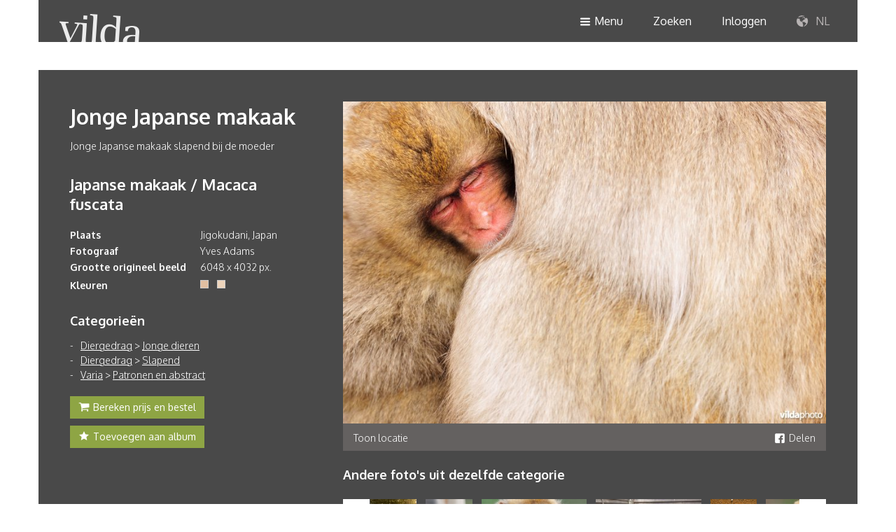

--- FILE ---
content_type: text/html; charset=UTF-8
request_url: https://www.vildaphoto.net/nl/photo/86228
body_size: 5096
content:
<!DOCTYPE html>
<html lang="en">

<head>
	<meta charset="utf-8">
	<meta http-equiv="X-UA-Compatible" content="IE=edge">
	<meta name="viewport" content="width=device-width, initial-scale=1">
	<meta property="og:url" content="https://www.vildaphoto.net/nl/photo/86228/Jonge+Japanse+makaak" />
<meta property="og:type" content="product" />
<meta property="og:title" content="Jonge Japanse makaak" />
<meta property="og:description" content="Jonge Japanse makaak" />
<meta property="og:image" content="https://img5.vildaphoto.net/asset/l/86228.jpg" />
<meta property="og:site_name" content="Vildaphoto" />
<meta property="og:locale" content="nl_BE" />

	<title>Vilda</title>
	<link rel="search" type="application/opensearchdescription+xml" href="/nl/opensearch"
		title="Zoeken op Vilda" />

		

	<link href="https://static.vildaphoto.net/css/bootstrap.min.css" rel="stylesheet">
	<link href="https://static.vildaphoto.net/css/vilda-font.css" rel="stylesheet">
	<link href="https://static.vildaphoto.net/css/vilda.css?v=202202120001" rel="stylesheet">
	<link href="https://static.vildaphoto.net/css/media-queries.css" rel="stylesheet">
	<link href="https://static.vildaphoto.net/css/jquery-ui.min.css" rel="stylesheet">

	<!--[if lt IE 9]>
			<script src="https://static.vildaphoto.net/js/html5shiv.min.js"></script>
			<script src="https://static.vildaphoto.net/js/respond.min.js"></script>
		<![endif]-->

	<script src="https://static.vildaphoto.net/js/jquery-1.11.2.min.js"></script>
	<script src="https://static.vildaphoto.net/js/jquery-ui-1.11.4.min.js"></script>
	<script src="https://static.vildaphoto.net/js/jquery.ui.autocomplete.html.js"></script>
	<script async src="https://static.vildaphoto.net/js/jquery.scrollTo.min.js"></script>
	<script async src="https://static.vildaphoto.net/js/bootstrap.min.js"></script>
	<script src="https://static.vildaphoto.net/js/vilda.js?v=202202120001"></script>
</head>
<body>

			
			<script>
				window.fbAsyncInit = function() {
					FB.init({
						appId: '972786546113783',
						xfbml: true,
						version: 'v2.12'
					});
				};

				(function(d, s, id) {
					var js, fjs = d.getElementsByTagName(s)[0];
					if (d.getElementById(id)) {return;}
					js = d.createElement(s);
					js.id = id;
					js.src = "//connect.facebook.net/en_US/sdk.js";
					fjs.parentNode.insertBefore(js, fjs);
				}(document, 'script', 'facebook-jssdk'));
			</script>

			<!-- Google tag (gtag.js) -->
			<script async src="https://www.googletagmanager.com/gtag/js?id=G-96TL1QYZM3"></script>
			<script>
				window.dataLayer = window.dataLayer || [];
				function gtag(){dataLayer.push(arguments);}
				gtag('js', new Date());

				gtag('config', 'G-96TL1QYZM3');
			</script>

		
		<div class="headers-wrapper pos-fix container-fluid full-width no-padding">
		<header class="container container-header hidden-xs hidden-sm pos-rel">
			<div class="row dark-bg">
				<div class="pull-left logo">
					<a href="/nl/"><img src="https://static.vildaphoto.net/images/frontend/vilda-logo.png"
							alt="Vilda" border="0" /></a>
				</div>
				<div class="pull-right">
					<nav>
						<ul class="no-margin">
							<li><a href="nav-menu"><span
										class="icon-burger icon-size-xs padding-rt val-md"></span>Menu</a>
							</li>
							<li><a href="nav-search">Zoeken</a></li>
															<li><a href="nav-login">Inloggen</a></li>
														<li><a href="nav-lang"><span class="icon-world"></span> NL</a></li>
						</ul>
					</nav>
				</div>
			</div>
		</header>

		<header class="container container-header dark-bg hidden-lg hidden-md">
			<div class="row">
				<div class="pull-left logo">
					<a href="/"><img src="https://static.vildaphoto.net/images/frontend/vilda-logo.png" alt="Vilda"
							border="0" /></a>
				</div>
				<div class="pull-right">
					<nav>
						<ul class="no-margin">
							<li><a href="nav-menu"><span
										class="icon-burger icon-size-xs padding-rt val-md"></span>Menu</a>
							</li>
							<li><a href="nav-search"><span class="icon-search icon-size-sm val-md"></span></a></li>
															<li><a href="nav-login"><span class="icon-user icon-size-sm val-md"></span></a></li>
														<li><a href="nav-lang"><span class="icon-world icon-size-sm val-md"></span></a></li>
						</ul>
					</nav>
				</div>
			</div>
		</header>
		<div class="container container-navigation clear">

			<!-- menu -->
			<div id="nav-menu" class="hidden">
				<div
					class="row light-bg row-eq-height-xs row-eq-height-sm row-eq-height-md row-eq-height-lg padding-tp-lg padding-bt-lg">
					<div class="col-md-3 col-md-offset-3 col-sm-6 col-xs-6 bordered-rt">
						<div class="block no-padding-tp no-padding-bt">
							<h5>Contactgegevens</h5>
							<ul class="no-padding">
								<li>BE: +32 (0) 475 966 129</li>
								<li>NL: +31 (0) 6 301 24 301</li>
								<li><a href="mailto:info@vildaphoto.net">info@vildaphoto.net</a></li>
							</ul>
							<h5>Vragen?</h5>
							<p>Bekijk zeker onze <a href="/nl/faq">FAQ</a></p>

						</div>
					</div>
					<div class="col-md-6 col-sm-6 col-xs-6">
						<div class="block no-padding-tp no-padding-bt">
							<ul class="menu" style="margin-bottom:5px;"><li><a href="/nl/">Home</a></li><li><a href="/nl/category/526">Catalogus</a></li><li><a href="/nl/faq">Veelgestelde vragen</a></li><li><a href="/nl/page/photo_video_productions">Foto- &amp; videoproducties</a></li><li><a href="/nl/blog">Wilde verhalen</a></li><li><a href="/nl/bio">Het team</a></li></ul>
						</div>
					</div>
				</div>
			</div>

			<!-- language -->
			<div id="nav-lang" class="hidden">
				<div class="row">
					<div class="light-bg padding-tp padding-bt pull-right">
						<div class="block no-padding">
							<ul class="no-padding center">
								<li><a href="/nl">NL</a></li>
								<li><a href="/fr">FR</a></li>
								<li><a href="/en">EN</a></li>
							</ul>
						</div>
					</div>
				</div>
			</div>

			<!-- login -->
			<div id="nav-login-parent" class="parent hidden">
				<div id="nav-login" class="hidden">
					<div class="row light-bg row-eq-height-md row-eq-height-lg padding-tp-lg padding-bt-lg">
						<div class="col-lg-6 col-md-6 col-sm-6 col-xs-12 bordered-rt">
							<div class="block no-padding-tp no-padding-bt">
								<h5>Aanmelden</h5>
								<form class="form-horizontal" method="post" action="/action">
									<div class="form-group">
										<div class="col-xs-12 col-md-10">
											<input type="email" name="email" id="login-email" class="form-control"
												placeholder="Emailadres">
										</div>
									</div>
									<div class="form-group">
										<div class="col-xs-12 col-md-10">
											<input type="password" name="password" class="form-control"
												placeholder="Wachtwoord">
										</div>
									</div>
									<div class="form-group margin-tp-sm padding-bt-xs">
										<div class="col-md-3 col-sm-4 col-xs-4">
											<button type="submit" class="btn btn-default">Inloggen</button>
										</div>
										<div class="col-md-7 col-sm-8 col-xs-7 val-md no-padding-lt"
											style="line-height: 35px;">
											<span onclick="javascript:loadForgottenPassword();"
												style="cursor:pointer;">Wachtwoord vergeten?</span>
										</div>
									</div>
									<input type="hidden" name="rh"
										value="50dbfd7f58279cd9f79037cfe3a965da" />
									<input type="hidden" name="r" value="L25sL3Bob3RvLzg2MjI4" />
									<input type="hidden" name="action" value="accounts-login" />
								</form>
							</div>
						</div>
						<div class="col-lg-6 col-md-6 col-sm-6 col-xs-12">
							<div class="block no-padding-tp no-padding-bt">
								<h5>Nog geen account?</h5>
								<p>Met een vilda account krijg je toegang tot persoonlijke functies, bestellen, previews en persoonlijke albums.
									<button class="btn btn-default margin-tp-sm"
										onclick="javascript:loadCreateAccount();">Account aanmaken</button>
								</p>
							</div>
						</div>
					</div>
				</div>
			</div>

			<div id="my-vilda-parent" class="parent hidden">
				<!-- my vilda -->
			</div>

			<div id="nav-cart-parent" class="parent hidden">
				<!-- my vilda -->
			</div>

			<div id="nav-search-parent" class="parent hidden">
				<!-- search -->

			</div>

			<div id="nav-create-account-parent" class="parent hidden">
				<!-- create-account -->
			</div>

			<div id="nav-change-password-parent" class="parent hidden">
				<!-- change-password -->
			</div>

			<div id="nav-forgotten-password-parent" class="parent hidden">
				<!-- forgotten-password -->
			</div>

			<div id="nav-update-account-parent" class="parent hidden">
				<!-- update-account -->
			</div>
		</div>
</div>

<div class="container container-main-content padding-tp-lg first" style="padding-left:0!important;">
	<div class="container-detail pos-rel dark-bg">
		<div class="container">
		<div class="row nav">
			<div class="col-xs-12">
				<div class="block right no-padding-rt no-padding-lt" style="padding-bottom: 15px;">
									</div>
			</div>
		</div>
		<div class="row">
			<div class="col-lg-4 col-md-5 col-xs-12 hidden-sm hidden-xs">
				<div class="block no-padding-tp no-padding-rt no-padding-lt">
					<h2>Jonge Japanse makaak</h2>
					<p>
						Jonge Japanse makaak slapend bij de moeder</p>																<h3>
							<a href="/nl/taxonomy/55656/Macaca+fuscata">
								Japanse makaak								 / 								Macaca fuscata							</a>
						</h3>
					
					<table class="table-list margin-bt-md" border="0" cellspacing="0" cellpadding="0">
						<tbody>
															<tr>
									<td><strong>Plaats</strong></td>
									<td>Jigokudani, Japan</td>
								</tr>
														<tr>
								<td>
									<strong>
																					Fotograaf
																			</strong>
								</td>
								<td>Yves Adams</td>
							</tr>
							
							
																	<tr>
										<td><strong>Grootte origineel beeld</strong></td>
										<td>6048 x 4032 px.</td>
									</tr>
								
																	<tr>
										<td><strong>Kleuren</strong></td>
										<td>
																							<div style="display:inline-block;width:12px;height:12px;margin-top:6px;background-color:#e1bfa1;border: 1px solid #ccc;cursor:pointer;"
													onmouseup="javascript:document.location.href='/color?rgb=e1bfa1';">
													&nbsp;</div>
																																		&nbsp;&nbsp;
												<div style="display:inline-block;width:12px;height:12px;margin-top:6px;background-color:#eed4bb;border: 1px solid #ccc;cursor:pointer;"
													onmouseup="javascript:document.location.href='/color?rgb=eed4bb';">
													&nbsp;</div>
																					</td>
									</tr>
																					</tbody>
					</table>

					
					<h4>Categorieën</h4>
										<ul class="list list-stripe"><li><a href="/nl/category/533/Diergedrag">Diergedrag</a> &gt; <a href="/nl/category/562/Jonge+dieren">Jonge dieren</a></li><li><a href="/nl/category/533/Diergedrag">Diergedrag</a> &gt; <a href="/nl/category/567/Slapend">Slapend</a></li><li><a href="/nl/category/534/Varia">Varia</a> &gt; <a href="/nl/category/547/Patronen+en+abstract">Patronen en abstract</a></li></ul>

					<div class="btn-container">
													<button class="btn green-bg no-border-rd"
								onmouseup="javascript:showAddPhotosToShoppingbasket(86228,'photo');"><span
									class="icon-cart icon-size-xs val-md padding-rt"></span>Bereken prijs en bestel</button>
							<br /><br />
												<button class="btn green-bg no-border-rd"
							onmouseup="javascript:gridAddPhotoToLightbox(86228);"><span
								class="icon-star icon-size-xs val-md padding-rt"></span>Toevoegen aan album</button>
					</div>

				</div>
			</div>
			<div class="col-lg-8 col-md-7 col-xs-12 pos-rel">
				<div class="block no-padding-tp no-padding-rt no-padding-lt">
					<div class="subrow">
													<img id="photopanelphoto" src="https://img4.vildaphoto.net/asset/l/86228.jpg"
								alt="Jonge Japanse makaak" border="0" />
												<div id="photolocationmap" style="display:none;height:200px;"></div>
						<div class="options hidden-xs">
							<!-- <div class="col-lg-3 col-md-4 col-sm-3 col-xs-6"><a href="#">Opmerkingen <span class="icon-bubble icon-size-xs val-md padding-lt"></span></a></div>
							<div class="col-lg-3 col-md-4 col-sm-3 col-xs-6"><span data-toggle="modal" data-target="#myModal">E-card verzenden</span><span class="icon-send icon-size-xs val-md padding-lt"></span></a></div> -->
															<div class="col-lg-3 col-md-4 col-sm-3 col-xs-6">
									<a
										href="javascript:showMap(36.7656586224, 138.4682464600);">Toon locatie</a>
								</div>
																					<div class="col-lg-3 col-md-12 col-sm-3 col-xs-6 right" style="float:right;"><a
									href="javascript:sharePhotoViaFacebook(86228);"><span
										class="icon-facebook-sq icon-size-xs val-md padding-rt"></span>Delen</a></div>
						</div>
					</div>

																<div class="subrow margin-tp-md">
							<h4>
																	Andere foto's uit dezelfde categorie
															</h4>
							<div class="carrousel pos-rel margin-tp-xs" style="min-height:100px;">
								<div class="wrapper" style="position:absolute;left:39px;" id="relphotocarrouselwrapper">
									<ul id="relphotocarrouselul">
																					<li><a
													href="/nl/photo/39088"><img
														src="https://img1.vildaphoto.net/asset/t/39088.jpg" alt="" border="0"
														style="max-height:100px;" /></a></li>
																					<li><a
													href="/nl/photo/3512"><img
														src="https://img1.vildaphoto.net/asset/t/3512.jpg" alt="" border="0"
														style="max-height:100px;" /></a></li>
																					<li><a
													href="/nl/photo/3507"><img
														src="https://img1.vildaphoto.net/asset/t/3507.jpg" alt="" border="0"
														style="max-height:100px;" /></a></li>
																					<li><a
													href="/nl/photo/4757"><img
														src="https://img1.vildaphoto.net/asset/t/4757.jpg" alt="" border="0"
														style="max-height:100px;" /></a></li>
																					<li><a
													href="/nl/photo/84796"><img
														src="https://img1.vildaphoto.net/asset/t/84796.jpg" alt="" border="0"
														style="max-height:100px;" /></a></li>
																					<li><a
													href="/nl/photo/3515"><img
														src="https://img1.vildaphoto.net/asset/t/3515.jpg" alt="" border="0"
														style="max-height:100px;" /></a></li>
																					<li><a
													href="/nl/photo/3516"><img
														src="https://img1.vildaphoto.net/asset/t/3516.jpg" alt="" border="0"
														style="max-height:100px;" /></a></li>
																					<li><a
													href="/nl/photo/55619"><img
														src="https://img1.vildaphoto.net/asset/t/55619.jpg" alt="" border="0"
														style="max-height:100px;" /></a></li>
																					<li><a
													href="/nl/photo/3508"><img
														src="https://img1.vildaphoto.net/asset/t/3508.jpg" alt="" border="0"
														style="max-height:100px;" /></a></li>
																					<li><a
													href="/nl/photo/60380"><img
														src="https://img1.vildaphoto.net/asset/t/60380.jpg" alt="" border="0"
														style="max-height:100px;" /></a></li>
																					<li><a
													href="/nl/photo/3513"><img
														src="https://img1.vildaphoto.net/asset/t/3513.jpg" alt="" border="0"
														style="max-height:100px;" /></a></li>
																					<li><a
													href="/nl/photo/3509"><img
														src="https://img1.vildaphoto.net/asset/t/3509.jpg" alt="" border="0"
														style="max-height:100px;" /></a></li>
																					<li><a
													href="/nl/photo/3511"><img
														src="https://img1.vildaphoto.net/asset/t/3511.jpg" alt="" border="0"
														style="max-height:100px;" /></a></li>
																					<li><a
													href="/nl/photo/3506"><img
														src="https://img1.vildaphoto.net/asset/t/3506.jpg" alt="" border="0"
														style="max-height:100px;" /></a></li>
																					<li><a
													href="/nl/photo/3510"><img
														src="https://img1.vildaphoto.net/asset/t/3510.jpg" alt="" border="0"
														style="max-height:100px;" /></a></li>
																					<li><a
													href="/nl/photo/55281"><img
														src="https://img1.vildaphoto.net/asset/t/55281.jpg" alt="" border="0"
														style="max-height:100px;" /></a></li>
																					<li><a
													href="/nl/photo/8885"><img
														src="https://img1.vildaphoto.net/asset/t/8885.jpg" alt="" border="0"
														style="max-height:100px;" /></a></li>
																					<li><a
													href="/nl/photo/3514"><img
														src="https://img1.vildaphoto.net/asset/t/3514.jpg" alt="" border="0"
														style="max-height:100px;" /></a></li>
																					<li><a
													href="/nl/photo/3517"><img
														src="https://img1.vildaphoto.net/asset/t/3517.jpg" alt="" border="0"
														style="max-height:100px;" /></a></li>
																					<li><a
													href="/nl/photo/8886"><img
														src="https://img1.vildaphoto.net/asset/t/8886.jpg" alt="" border="0"
														style="max-height:100px;" /></a></li>
																			</ul>
								</div>
								<div class="carrousel-nav">
									<span class="prev icon-arrow-left icon-size-sm val-md"
										onclick="javascript:photodetailpanelSlideRelatedPhotos('l');"></span>
									<span class="next icon-arrow-right icon-size-sm val-md pull-right"
										onclick="javascript:photodetailpanelSlideRelatedPhotos('r');"></span>
								</div>
							</div>
						</div>
					
				</div>

				<div class="col-lg-4 col-md-5 col-xs-12 hidden-lg hidden-md padding-bt">
					<div class="block no-padding-tp no-padding-rt no-padding-lt">
						<h2>Jonge Japanse makaak</h2>
													<h3>
								<a href="/nl/taxonomy/55656/Macaca+fuscata">
									Japanse makaak									 / 									Macaca fuscata								</a>
							</h3>
						
						<table class="table-list margin-bt-md" border="0" cellspacing="0" cellpadding="0">
							<tbody>
																	<tr>
										<td><strong>Plaats</strong></td>
										<td>Jigokudani, Japan</td>
									</tr>
																<tr>
									<td><strong>Fotograaf</strong></td>
									<td>Yves Adams</td>
								</tr>
								
																	<tr>
										<td><strong>Grootte origineel beeld</strong></td>
										<td>6048 x 4032 px.
										</td>
									</tr>
								
																	<tr>
										<td><strong>Kleuren</strong></td>
										<td>
																							<div style="display:inline-block;width:12px;height:12px;margin-top:6px;background-color:#e1bfa1;border: 1px solid #ccc;cursor:pointer;"
													onmouseup="javascript:document.location.href='/color?rgb=e1bfa1';">
													&nbsp;</div>
																																		&nbsp;&nbsp;
												<div style="display:inline-block;width:12px;height:12px;margin-top:6px;background-color:#eed4bb;border: 1px solid #ccc;cursor:pointer;"
													onmouseup="javascript:document.location.href='/color?rgb=eed4bb';">
													&nbsp;</div>
																					</td>
									</tr>
															</tbody>
						</table>

						<p>
							Jonge Japanse makaak slapend bij de moeder</p>
						<h4>Categorieën</h4>
						<ul class="list list-stripe"><li><a href="/nl/category/533/Diergedrag">Diergedrag</a> &gt; <a href="/nl/category/562/Jonge+dieren">Jonge dieren</a></li><li><a href="/nl/category/533/Diergedrag">Diergedrag</a> &gt; <a href="/nl/category/567/Slapend">Slapend</a></li><li><a href="/nl/category/534/Varia">Varia</a> &gt; <a href="/nl/category/547/Patronen+en+abstract">Patronen en abstract</a></li></ul>

						<div class="btn-container">
															<button class="btn green-bg no-border-rd"
									onmouseup="javascript:showAddPhotosToShoppingbasket(86228,'photo');"><span
										class="icon-cart icon-size-xs val-md padding-rt"></span>Bereken prijs en bestel</button>
								<br /><br />
														<button class="btn green-bg no-border-rd"
								onmouseup="javascript:gridAddPhotoToLightbox(86228);"><span
									class="icon-star icon-size-xs val-md padding-rt"></span>Toevoegen aan album</button>
						</div>

					</div>
				</div>

			</div>
		</div>
	</div>
</div>
</div>

		<div class="overlay-xs green-bg">
		    <div class="block">
		        <h2>Draai uw scherm voor een optimale ervaring</h2>
		        <span class="icon-rotate padding-tp-lg" style="font-size: 100px;"></span>
		    </div>
		</div>

		<footer class="container-fluid dark-bg full-width">
			<div class="container">
				<div class="row">
					<div class="col-md-2 col-sm-3 col-xs-12 no-padding-lt  hidden-xs">
						<div class="block no-padding-lt">
							<h5>Vildaphoto</h5>
							<ul>
								<li> <a href="/nl/">Home</a></li>
								<li><a href="/nl/category/526/">Catalogus</a></li>
								<li><a href="/nl/page/photo_video_productions">Video</a></li>
							</ul>
						</div>
					</div>
					<div class="col-md-3 hidden-sm hidden-xs">
						<div class="block">
							<h5>Nieuwsbrief</h5>
							<p>Blijf up to date en abonneer je op onze nieuwsbrief.</p>
						</div>
					</div>
					<div class="col-md-3 col-sm-4 col-xs-6 no-padding-xs">
						<div class="block">
							<h5>Hulp nodig?</h5>
							<ul>
								<li>BE: +32 (0) 475 966 129</li>
								<li>NL: +31 (0) 6 301 24 301</li>
								<li><a class="underline" href="mailto:info@vildaphoto.net">info@vildaphoto.net</a></li>
								<li class="padding-tp"><a href="/nl/faq">FAQ</a></li>
								<li><a href="/nl/contact">Contact</a></li>
							</ul>
						</div>
					</div>
					<div class="col-md-4 col-sm-4 col-xs-6 no-padding-rt no-padding-xs">
						<div class="block no-padding-rt">
							<h5>Volg onze wilde verhalen</h5>
							<p>Volg ons op onze <a class="underline" href="/nl/blog">blog</a> of via social media.</p>
                            
							<div class="social-media">
								<a href="https://www.facebook.com/pages/Vilda/146916395357841?fref=ts" target="_blank"><span class="icon-facebook icon-size-sm"></span></a>
							</div>
						</div>
					</div>
				</div>
			</div>
		</footer>
		
		<div id="modal-addphototolightbox"></div>
		<div id="modal-addphototoshoppingbasket"></div>
		
		<script type="text/javascript">
		<!--
			var pref_view_extralarge = false;
			var is_logged_in = false;
			var vilang = "nl";
			var vihost = "www.vildaphoto.net";
			var lclOfferte = "Offerte";
			var sizemapping = {   1: 'DIN' ,  2: 'DIN' ,  3: 'DIN' ,  4: 'DIN' ,  5: 'DIN' ,  6: 'DIN' ,  7: 'CM' ,  8: 'CM' ,  9: 'PX' ,  10: 'TV'  };
			var sizes = { 'DIN': [ 'A8', 'A7', 'A6', 'A5', 'A4', 'A3', 'A2', 'A2+' ]
						 ,'CM': [ '30cm', '60cm', '120cm', '240cm', '400cm' ]
						 ,'PX': [ '800px', '1240px', '1900px', '2500px', '3500px', '5000px' ]
						 ,'TV': { 'Regionaal': "Regionaal", 'Nationaal': "Nationaal", 'Internationaal': "Internationaal" }  };
		//-->	
		</script>
                <script src="https://maps.googleapis.com/maps/api/js?key=AIzaSyAfKgBSqjmUvTKJLWL71yfSZGrozQpjUUY" async defer></script>
        </body>
</html>



--- FILE ---
content_type: text/css
request_url: https://static.vildaphoto.net/css/vilda.css?v=202202120001
body_size: 3903
content:
@import url(https://fonts.googleapis.com/css?family=Oxygen:400,300,700);

html, body {
	height: 100%;
	width: 100%;
}
body {
	color: #494949;
	font-family: 'Oxygen', sans-serif;
	font-weight: 300;
	line-height: 150%;
}
h1, h2, h3, h4, h5, h6 {
	margin: 0;
	font-weight: 700;
}
h2 {
	font-size: 30px;
	margin: 5px 0 15px;
}
h3 {
	font-size: 22px;
	padding: 20px 0;
	line-height: 28px;
}
h4 {
	font-size: 18px;
	padding-bottom: 15px;
}
h5 {
	font-size: 16px;
	padding-bottom: 15px;
}
a, a:focus {
	outline: none !important;
	color: #8ea544;
	text-decoration: none;
}
a:hover {
	text-decoration: none;
	color: #494949;
}
a.white:hover {
	color: #494949;
}
img {
	max-width: 100%;
}
ul {
	padding: 0;
}
ul li {
	list-style: none;
}

/* =bootstrap override
-------------------------------------------------------------- */
.table > thead > tr > th, .table > tbody > tr > th, .table > tfoot > tr > th, .table > thead > tr > td, .table > tbody > tr > td, .table > tfoot > tr > td {
    padding: 5px 8px;
}
.table a:hover {
	color: #494949;
}


/* =borders
-------------------------------------------------------------- */
.bordered-lt {
	border-left: 1px solid #cfcfcf;
}
.bordered-rt {
	border-right: 1px solid #cfcfcf;
}
.bordered-tp {
	border-top: 1px solid #cfcfcf;
}
.bordered-bt {
	border-bottom: 1px solid #cfcfcf;
}

/* =white space
-------------------------------------------------------------- */
.no-padding {
	padding: 0 !important;
}
.no-padding-lt {
	padding-left: 0 !important;
}
.no-padding-rt {
	padding-right: 0 !important;
}
.no-padding-tp {
	padding-top: 0 !important;
}
.no-padding-bt {
	padding-bottom: 0 !important;
}
.padding-tp {
	padding-top: 15px;
}
.padding-bt {
	padding-bottom: 15px;
}
.padding {
	padding: 15px;
}
.padding-tp-xs {
	padding-top: 10px;
}
.padding-tp-sm {
	padding-top: 20px;
}
.padding-tp-md {
	padding-top: 25px;
}
.padding-tp-lg {
	padding-top: 35px;
}

.padding-bt-xs {
	padding-bottom: 10px;
}
.padding-bt-sm {
	padding-bottom: 20px;
}
.padding-bt-md {
	padding-bottom: 25px;
}
.padding-bt-lg {
	padding-bottom: 35px;
}

.padding-rt-xs {
	padding-right: 10;
}


.no-margin {
	margin: 0 !important;
}
.no-margin-lt {
	margin-left: 0 !important;
}

.no-margin-bt {
	margin-bottom: 0 !important;
}
.no-margin-rt {
	margin-right: 0 !important;
}
.margin-tp-xs {
	margin-top: 10px;
}
.margin-tp-sm {
	margin-top: 20px !important;
}
.margin-tp-md {
	margin-top: 25px !important;
}
.margin-tp-lg {
	margin-top: 35px;
}
.margin-rt {
	margin-right: 10px;
}

.margin-lt {
	margin-left: 10px;
}

.margin-bt-md {
	margin-bottom: 25px;
}
.margin-bt-lg {
	margin-bottom: 35px;
}

/* =icons
-------------------------------------------------------------- */
.icon-size-xs.padding-lt {
	padding-left: 5px;
}
.icon-size-sm.padding-lt {
	padding-left: 10px;
}
.icon-size-md.padding-lt {
	padding-left: 20px;
}
.icon-size-lg.padding-lt {
	padding-left: 30px;
}
.icon-size-xs.padding-rt {
	padding-right: 5px;
}
.icon-size-sm.padding-rt {
	padding-right: 10px;
}
.icon-size-md.padding-rt {
	padding-right: 20px;
}
.icon-size-lg.padding-rt {
	padding-right: 30px;
}

.icon-size-xs {
	font-size: 16px;
	line-height: 14px;
}
.icon-size-sm {
	font-size: 24px;
}
.icon-size-md {
	font-size: 40px;
}
.icon-size-lg {
	font-size: 80px;
}

/* =buttons
-------------------------------------------------------------- */
.btn-default {
	background-color: #8ea544;
	color: #ffffff !important;
	border: none;
}
.btn-default:hover {
	background-color: #494949;
	color: #ffffff;
}
.btn {
	display: block;
	color: #8ea544;
	border: medium none;
	padding: 6px 12px;
}
.btn-gray {
	background-color: #494949;
	color: #ffffff;
}
.btn-gray:hover {
	color: #ffffff;
	background-color: #8ea544;
}
.btn-white {
	background-color: #ffffff;
}
.btn-white:hover {
	background-color: #494949;
	color: #ffffff;
}
.btn-container {
	overflow: hidden;
	margin-top: 20px;
	margin-bottom: 10px;
}
.btn-container .btn {
	float: left;
	margin-right: 10px;
}
.btn-container .btn.green-bg:hover {
	color: #ffffff !important;
	background-color: #494949;
}

/* =colors
-------------------------------------------------------------- */
.dark-bg {
	background-color: #494949;
	color: #ffffff;
}
.light-bg {
	background-color: #ebebeb;
}
.white-bg {
	background-color: #ffffff;
}
.green-bg {
	background-color: #8ea544;
	color: #ffffff;
}
.gray {
	color: #999999;
}
.white {
	color: #ffffff;
}
.green {
	color: #8ea544;
}

/* =borders
-------------------------------------------------------------- */
.underline {
	text-decoration: underline;
}
.no-border-rd {
	border-radius: 0 !important;
}
.border-rd {
	-webkit-border-radius: 5px;
	-moz-border-radius: 5px;
	border-radius: 5px;
}

/* =postion
-------------------------------------------------------------- */
.clear {
	clear: both;
}
.hidden {
	display: none;
}

.center {
	text-align: center;
}
.left {
	text-align: left;
}
.right {
	text-align: right;
}

.val-tp {
	vertical-align: top;
}
.val-bt {
	vertical-align: bottom;
}
.val-md {
	vertical-align: middle;
}

.dblock {
	display: block;
}
.diblock {
	display: inline-block;
}

.pos-fix {
    position: fixed;
}
.pos-abs {
	position: absolute;
}
.pos-rel {
	position: relative;
}

.ovf-visible {
	overflow: visible !important;
}

.full-width {
    width: 100% !important;
}


/* =lists
-------------------------------------------------------------- */
ul li a {
	color: #494949;
}
ul li a:hover {
	color: #8ea544;
	text-decoration: none;
}
ul.list-checkmarks, ul.list-arrows {
	padding-left: 0;
}
ul.list-checkmarks li, ul.list-arrows li {
	position: relative;
	padding-left: 25px;
	padding-bottom: 5px;
	font-size: 15px;
}
ul.list-checkmarks li:before {
	content: 'h';
  	font-family: "vilda";
	position: absolute;
	left: 0;
	color: #8ea544;
}
ul.list-checkmarks.white li:before {
	color: #ffffff;
}
ul.list-arrows li:before {
	content: 't';
  	font-family: "vilda";
	position: absolute;
	left: 0;
	color: #8ea544;
}
.results ul.list-stripe {
	padding-bottom: 20px;
}
ul.list-stripe li {
	padding-left: 15px;
	position: relative;
}
ul.list-stripe li:before {
	content: '-';
	position: absolute;
	left: 0;
}

.results.light .row.nav a {
	color: #494949;
}
.results.light .row.nav a:hover {
	color: #8ea544;
}
.results.light .options span {
	color: #ffffff;
}
.results.light .container-detail {
	border-bottom: 1px solid #cfcfcf;
	border-top: 1px solid #cfcfcf;
	margin-top: -1px;
}
.results.light .icon-arrow-right {
	background-color: #494949;
	color: #ffffff;
}
.results.light .icon-arrow-right:hover {
	background-color: #8ea544;
}

/* =errors
-------------------------------------------------------------- */
.warning-message {
	position: relative;
	padding-left: 30px;
}
.warning-message:before {
	content: 'b';
  	font-family: "vilda";
	position: absolute;
	left: 0;
	color: #b90059;
	font-size: 22px;
}
.succes-message {
	position: relative;
	padding-left: 30px;
	margin-top: 30px;
	font-weight: 500;
}
.succes-message:before {
	content: 'h';
  	font-family: "vilda";
	position: absolute;
	left: 0;
	top: -2px;
	color: #8ea544;
	font-size: 22px;
}


/* =header
-------------------------------------------------------------- */
.headers-wrapper {
	z-index: 10;
}
header.container-header {
	height: 60px;
	overflow: hidden;
	position: relative;
}
header.container-header nav ul {
	padding: 0 20px 0 0;
}
header.container-header nav ul li {
	display: inline-block;
	font-size: 16px;
	position: relative;
}
header.container-header nav ul li:last-child a {
	color: #b7b3b3;
}
header.container-header nav ul li a {
	line-height: 60px;
	display: inline-block;
	color: #ffffff;
	padding: 0 20px;
	font-weight: 400;
}
header.container-header nav ul li a:hover {
	text-decoration: none;
}
header.container-header nav ul li.active a , header.container-header nav ul li:hover a {
	background-color: #ebebeb;
	color: #494949;
	text-decoration: none;
}
.container.first {
	padding-top: 100px;
}
.home .container-main-content.first {
	padding-top: 60px;
}
.logo {
	position: absolute;
	bottom: 0;
	left: 30px;
}

/* =navigation
-------------------------------------------------------------- */
.button-nav {
	margin-bottom: 15px;
}
.button-nav li {
	display: inline-block;
}
.control-label {
	text-align: left;
}
.form-horizontal .control-label {
	font-weight: 400;
	text-align: left;
}
.container-navigation.open {
	border-bottom: 2px solid #ffffff;
}
.container-navigation h5 {
    padding: 0 0 10px;
}
#nav-menu ul.menu li {
	font-weight: 500;
	font-size: 15px;
	padding: 2px 0;
}
#nav-menu ul.menu li ul {
	padding-top: 5px;
	padding-left: 20px;
	font-size: 14px;
}
#nav-menu ul.menu li ul li {
	padding-left: 25px;
}
#nav-lang ul li {
	line-height: 25px;
	font-weight: 500;
}
#nav-lang .light-bg {
	width: 87px;
	margin-right: 20px;
}
#nav-search ul.colors {
	margin-left: -5px;
}
#nav-search ul.colors li {
	display: inline-block;
	padding: 5px;
}
#nav-search ul.colors li span {
	width: 25px;
	height: 25px;
	display: block;
	border: 1px solid #cfcfcf;
}
#nav-search ul.colors li span:hover {
	opacity: 0.7;
}
#nav-search-parent label.control-label {
	font-weight: 400;
	padding-left: 7px; 
}
.search-results li {
	display: inline-block;
	padding: 0 5px 5px;
}

/* =home
-------------------------------------------------------------- */
.header-banner input {
	border: none;
	height: 55px !important;
}
.header-banner .form-group {
    margin-bottom: 0;
}
.assets {
	font-size: 18px;
	color: #8ea544;
	font-weight: 400;
}
.header-image {
	margin: 0;
}
.header-image.lg > div {
    height: 657px;
}
.header-image.md > div {
    height: 545px;
}
.header-image.sm > div {
    height: 421px;
}
.header-image.xs > div {
    height: 270px;
}

.block {
	padding: 30px;
}
.image-block {
	line-height: 255px;
	padding: 15px 0 0;
	position: relative;
}

.video-play-button {
  position: absolute;
  width: 46px;
  height: 46px;
  left: 50%;
  top: 50%;
  margin-left: -23px;
  margin-top: -13px;
}

.category-block:hover .category-name a {
	background-color: #8ea544;
	color: #ffffff;
}
.category-name {
	font-weight: bold;
}
.category-name a:hover {
	text-decoration: none;
}
.category-image img {
	max-width: 100%;
	height: auto;
}
.home .item-title:hover {
	background-color: #8ea544;
}
.icon-wrapper span {
	opacity: 0.7;
	padding: 0 4px;
}
.icon-wrapper li a:hover span {
	opacity: 1;
}

/* =results
-------------------------------------------------------------- */
.results h2 {
	font-size: 22px;
	margin-bottom: 5px;
	margin-top: 0;
}
.results h3 {
	font-weight: 400;
	font-size: 16px;
	padding-top: 0;
}
.results h4 {
	font-weight: 700;
	font-size: 16px;
	padding-top: 15px;
	padding-bottom: 5px;
}
.table-list td {
	padding-right: 20px;
	padding-bottom: 2px;
}

.container-detail {
	width: 100%;
}

.container-detail a {
	color: #ffffff;
}
.container-detail a:hover {
	color: #8ea544;
}
.container-detail ul.list-stripe a {
	text-decoration: underline;
}
.container-detail .options {
	padding-top: 10px;
	padding-bottom: 8px;
	background-color: #646160;
	overflow: hidden;
}
.container-detail .options a:hover {
	color: #ffffff;
}
.container-detail .options div:hover {
	opacity: 0.7;
	cursor: pointer;
}
.image-title h5 {
	line-height: 70px;
	font-weight: 400;
	padding-bottom: 0;
}
a .image-title h5 {
	color: #494949;
}
.image-title h5 span {
	line-height: 22px !important;
	display: inline-block;
	vertical-align: middle;
	padding-left: 10px;
	padding-right: 10px;
}
.results .overlay ul li {
	display: inline-block;
}
.serie {
	-webkit-box-shadow: 3px 2px 5px rgba(0,0,0,0.41);
	-moz-box-shadow: 3px 2px 5px rgba(0,0,0,0.41);
	box-shadow: 3px 2px 5px rgba(0,0,0,0.41);
}
.container-detail .icon-close {
	position: absolute;
	right: 15px;
	top: 15px;
	opacity: 0.5;
	font-size: 32px;
	z-index: 2;
}
.container-detail .icon-close:hover {
	cursor: pointer;
	opacity: 0.7;
}
.container-main-content .row .active:after {
	bottom: -16px;
    color: #ffffff;
    content: "A";
    font-family: "vilda";
    font-size: 40px;
    left: 50%;
    margin-left: -15px;
    position: absolute;
    z-index: 1;
}
.results.light .container-main-content .row .active:after {
    color: #ebebeb;
	bottom: -17px;
}
.results .row.overlay {
	position: absolute;
	bottom: 0;
	width: 100%;
	height: 70px;
	opacity: 0;
   transition: opacity .35s ease-in-out;
   -moz-transition: opacity .35s ease-in-out;
   -webkit-transition: opacity .35s ease-in-out;
   z-index: 2;
}

.results .row.overlay.tiny {
	position: absolute;
	bottom: 0;
	width: 100%;
	height: 30px;
	opacity: 0;
   transition: opacity .35s ease-in-out;
   -moz-transition: opacity .35s ease-in-out;
   -webkit-transition: opacity .35s ease-in-out;
   z-index: 2;
}

.results .col-md-3:hover .overlay {
	opacity: 1;
	cursor: pointer;
}
.results .col-md-3:hover img {
	opacity: 0.7;
}
.row.overlay a span {
	color: #ffffff;
}
.container-detail .btn-container .icon-size-xs {
	line-height: 14px;
}
.results .icon-wrapper.no-margin {
    bottom: 22px;
    left: 25px;
    position: absolute;
}

.results .icon-wrapper.no-margin.tiny {
    bottom: 2px;
    left: 25px;
    position: absolute;
}


/* =carousel
-------------------------------------------------------------- */
.carrousel {
	overflow: hidden;
}	
.carrousel .wrapper {
	width: 5000px;
}
.carrousel ul li {
	display: inline-block;
	margin-left: 10px;
}
.carrousel ul li:first-child {
	margin-left: 0;
}
.carrousel ul li:hover {
	opacity: 0.9;
}
.carrousel-nav span.prev {
	left: 0;
	top: 0;
	position: absolute;
}
.carrousel-nav span.next {
	right: 0;
	top: 0;
	position: absolute;
}
.carrousel-nav span {
	height: 100px;
	line-height: 105px;
	display: inline-block;
	background-color: #ffffff;
	color: #494949;
	padding: 0 6px 0 8px;
	opacity: 1;
}
.carrousel-nav span:hover {
	cursor: pointer;
	background-color: #8ea544;
}

/* =faq
-------------------------------------------------------------- */
.faq .first {
	padding-top: 75px;
}
.faq .current .col-xs-12 {
	background-color: #ebebeb;
}
.faq h4 {
	padding-bottom: 10px;
	color: #8ea544;
}
.faq-list a {
	color: #494949;
}
.faq-list a:hover {
	color: #8ea544;
}
.faq .green-bg a {
	color: #ffffff;
	text-decoration: underline;
}
.faq .icon-arrow-line-up {
	color: #999999;
}
.faq .icon-arrow-line-up:hover {
	color: #8ea544;
	cursor: pointer;
}

/* =blog
-------------------------------------------------------------- */

.img-blog{
	background-color:#ebebeb;
}
.img-blogdetail img{
	max-height:540px;
}
.img-blog img{
	max-height:348px;
}
ul.list-arrows.white li:before {
	color: #ffffff;
}
.image-desc {
	padding-top: 10px;
	padding-bottom: 8px;
	background-color: #646160;
	overflow: hidden;
}
.padding-blog-p{
	padding-left:25px;
}
.cv-margin-rt{
	border-right:1px  solid #FFFFFF !important;
	box-sizing:border-box;
  -moz-box-sizing:border-box;
  -webkit-box-sizing:border-box;
}
.tab-content .active:after {
	content: "" !important;
 }
.category-block .active {
	background-color: #8ea544 ;
  color: #ffffff ;
 }
.category-block .active:after {
	content: "" !important;
 }
.category-block li a {
	color: #8ea544 ;
}


/* =forms
-------------------------------------------------------------- */
.submit:hover {
	background-color: #494949;
	cursor: pointer;
}
.form-group {
	margin-bottom: 7px;
}
form:hover ul.dropdown {
	display: block;
}
form span {
	display: inline-block !important;
}
.filter {
	z-index: 3;
}
.filter form span:after {
	content: 'j';
	font-family: 'vilda';
	font-size: 12px;
	color: #ffffff;
	vertical-align: middle;
	padding-left: 7px;
}
ul.dropdown {
	overflow: hidden;
	display: none;
	position: absolute;
	top: 32px;
	z-index: 10;
	min-width: 100%;
}
#filter-order ul.dropdown {
	width: 130px;
}
ul.dropdown li label {
	padding: 5px 12.5px 5px 25px;
	font-weight: 400;
}
ul.dropdown li label:hover {
	color: #494949;
	cursor: pointer;
}
ul.dropdown li {
	margin-left: -25px;
}
.filter .pull-left {
	margin-right: 15px;
	position: relative;
}
.filter button.dark-bg:hover, .album .filter .light-bg:hover {
	color: #ffffff !important;
	background-color: #8ea544 !important;
}
.filter button.green-bg:hover {
	color: #ffffff !important;
	background-color: #494949 !important;
}
ul.dropdown.dark-bg:hover {
	background-color: #494949 !important;
}
ul.dropdown.dark-bg label:hover, span.dark-bg:hover {
	color: #8ea544 !important;
}

/* =blog
-------------------------------------------------------------- */
.nav-tabs > li {
	
}
.nav-tabs > li > a {
	border: none;
    border-radius: 0;
    line-height: auto;
    margin-right: 0;
	font-weight: 500;
}
.nav-tabs > li.active > a, .nav-tabs > li.active > a:hover, .nav-tabs > li.active > a:focus {
	border: none;
	background-color: #8ea544;
	color: #ffffff;
}


/* =modal
-------------------------------------------------------------- */
.modal-body, .modal-footer {
	padding: 15px 30px 25px;
}
.modal-header {
	padding: 15px 15px 15px 30px;
}
.modal-header h3 {
	font-size: 22px;
	font-weight: 700;
	padding: 0;
}
.modal-header h4 {
	padding: 5px 0 0;
}
.modal-body form {
	padding: 10px 0 0;
}
.modal label {
	font-weight: 400;
}
.modal input {
	width: 100%;
	border: 1px solid #dddddd;
	-webkit-border-radius: 4px;
	-moz-border-radius: 4px;
	border-radius: 4px;
	padding: 5px 7px;
}
.modal textarea {
	padding: 5px 7px;
	width: 100%;
	height: 80px;
	border: 1px solid #dddddd;
}
.modal-footer {
	border-top: none;
	padding-top: 0;
	padding-bottom: 35px;
}

/* =overlay
-------------------------------------------------------------- */
.overlay-xs {
	opacity: 0.99;
	position: absolute;
	top: 0;
	left: 0;
	width: 100%;
	height: 100%;
	z-index: 10;
	display: none;
	text-align: center;
}
.overlay-xs h2 {
	font-size: 22px;
	padding-top: 80px; 
	padding-bottom: 35px;
}


/* =footer
-------------------------------------------------------------- */
footer {
	margin-top: 100px;
}
footer a {
	color: #ffffff !important;
}
footer a:hover {
	opacity: 0.7;
}
footer .social-media {
	padding: 10px 0 0 0;
}
footer .social-media span {
	opacity: 0.5;
	padding: 0 3px 0 0;
}
footer .social-media a:hover {
	text-decoration: none;
	opacity: 1 !important;
}
footer .social-media a:hover span {
	color: #ffffff;
	opacity: 1 !important;
}


#mainsearchautocomplete .ui-autocomplete { color:rgb(85, 85, 85); height: 200px; overflow-y: scroll; overflow-x: hidden; font-size:13px; }
#mainsearchautocomplete .ui-autocomplete a { color:rgb(85, 85, 85); }
#mainsearchautocomplete .ui-autocomplete ol { padding:0; margin-left:8px; }
#mainsearchautocomplete .ui-autocomplete ol li { line-height:110%; margin-bottom:8px; }
#mainsearchautocomplete div.sectietitel { font-size:15px; font-weight:bold; margin-bottom:8px;}
#mainsearchautocomplete .ui-state-focus {
	border: 0;
	background: 0;
	font-weight: normal;
	color: rgb(85, 85, 85);
	margin:0;
}
#menusearchautocomplete .ui-autocomplete { color:rgb(85, 85, 85); height: 200px; overflow-y: scroll; overflow-x: hidden; font-size:13px; }
#menusearchautocomplete .ui-autocomplete a { color:rgb(85, 85, 85); }
#menusearchautocomplete .ui-autocomplete ol { padding:0; margin-left:8px; }
#menusearchautocomplete .ui-autocomplete ol li { line-height:110%; margin-bottom:8px; }
#menusearchautocomplete div.sectietitel { font-size:15px; font-weight:bold; margin-bottom:8px;}
#menusearchautocomplete .ui-state-focus {
	border: 0;
	background: 0;
	font-weight: normal;
	color: rgb(85, 85, 85);
	margin:0;
}
.spinner { background: url(/images/frontend/spinner.gif) no-repeat 99% center; background-color: #fff; }
.menulinkaction { padding:15px 12.5px 5px 37px;color:#fff;display:inline-block;font-weight:normal; }
.menulinkaction:hover { color: #666!important; }
